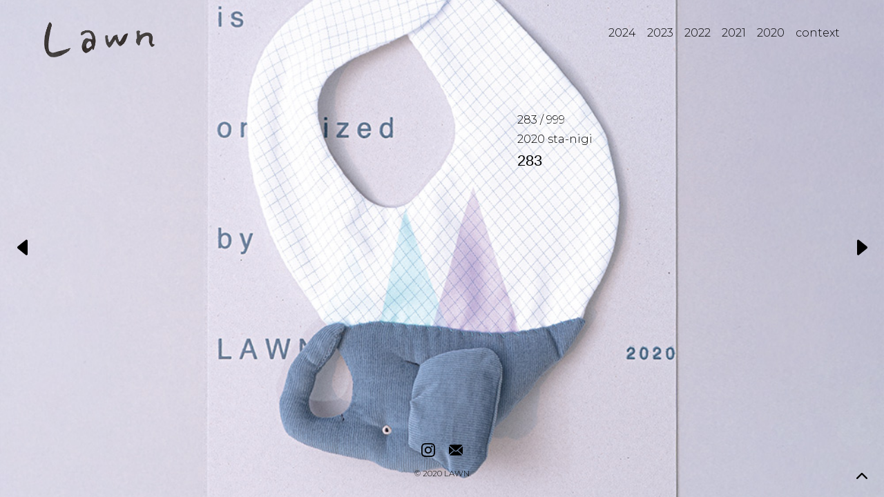

--- FILE ---
content_type: text/html; charset=UTF-8
request_url: https://lawnshop.net/item/2020283/
body_size: 6650
content:
<!DOCTYPE html>
<html lang="ja">

<head prefix="og: http://ogp.me/ns# fb: http://ogp.me/ns/fb# article: http://ogp.me/ns/article#">
	<!-- Global site tag (gtag.js) - Google Analytics -->
	<script async src="https://www.googletagmanager.com/gtag/js?id=G-MHLSTCDFE2"></script>
	<script>
		window.dataLayer = window.dataLayer || [];

		function gtag() {
			dataLayer.push(arguments);
		}
		gtag('js', new Date());

		gtag('config', 'G-MHLSTCDFE2');
	</script>
	<meta charset="UTF-8" />
	<meta name="viewport" content="width=device-width,initial-scale=1.0,minimum-scale=1.0,shrink-to-fit=no" />
	<meta http-equiv="content-language" content="ja">
	<!--[if lt IE 9]>
		  <script src="https://oss.maxcdn.com/html5shiv/3.7.2/html5shiv.min.js"></script>
		  <script src="https://oss.maxcdn.com/respond/1.4.2/respond.min.js"></script>
		<![endif]-->
	<link href="https://lawnshop.net/wp-content/themes/lawn/script/css/reset.css" rel="stylesheet" type="text/css"><link href="https://lawnshop.net/wp-content/themes/lawn/style.css" rel="stylesheet" type="text/css"><link href="https://lawnshop.net/wp-content/themes/lawn/script/css/item.css" rel="stylesheet" type="text/css" />	<meta name="description" content="itemのページ。にぎって楽しいどうぶつ達のファブリックブランドです。"><meta property="og:title" content="item-283|LAWN"><meta property="og:type" content="article"><meta property="og:url" content="https://lawnshop.net/item/2020283/"><meta property="og:image" content="https://lawnshop.net/uploads/2020-283.jpg"><meta property="og:site_name" content="LAWN"><meta property="og:description" content="itemのページ。にぎって楽しいどうぶつ達のファブリックブランドです。"><meta name="twitter:card" content="summary"><meta name="twitter:title" content="item-283|LAWN"><meta name="twitter:description" content="itemのページ。にぎって楽しいどうぶつ達のファブリックブランドです。"><meta name="twitter:image" content="https://lawnshop.net/uploads/2020-283.jpg"><meta itemprop="image" content="https://lawnshop.net/uploads/2020-283.jpg">	<title>item &#8211; 283 | LAWN</title>
<link rel='dns-prefetch' href='//s.w.org' />
		<script type="text/javascript">
			window._wpemojiSettings = {"baseUrl":"https:\/\/s.w.org\/images\/core\/emoji\/13.0.1\/72x72\/","ext":".png","svgUrl":"https:\/\/s.w.org\/images\/core\/emoji\/13.0.1\/svg\/","svgExt":".svg","source":{"concatemoji":"https:\/\/lawnshop.net\/wp-includes\/js\/wp-emoji-release.min.js?ver=5.6.16"}};
			!function(e,a,t){var n,r,o,i=a.createElement("canvas"),p=i.getContext&&i.getContext("2d");function s(e,t){var a=String.fromCharCode;p.clearRect(0,0,i.width,i.height),p.fillText(a.apply(this,e),0,0);e=i.toDataURL();return p.clearRect(0,0,i.width,i.height),p.fillText(a.apply(this,t),0,0),e===i.toDataURL()}function c(e){var t=a.createElement("script");t.src=e,t.defer=t.type="text/javascript",a.getElementsByTagName("head")[0].appendChild(t)}for(o=Array("flag","emoji"),t.supports={everything:!0,everythingExceptFlag:!0},r=0;r<o.length;r++)t.supports[o[r]]=function(e){if(!p||!p.fillText)return!1;switch(p.textBaseline="top",p.font="600 32px Arial",e){case"flag":return s([127987,65039,8205,9895,65039],[127987,65039,8203,9895,65039])?!1:!s([55356,56826,55356,56819],[55356,56826,8203,55356,56819])&&!s([55356,57332,56128,56423,56128,56418,56128,56421,56128,56430,56128,56423,56128,56447],[55356,57332,8203,56128,56423,8203,56128,56418,8203,56128,56421,8203,56128,56430,8203,56128,56423,8203,56128,56447]);case"emoji":return!s([55357,56424,8205,55356,57212],[55357,56424,8203,55356,57212])}return!1}(o[r]),t.supports.everything=t.supports.everything&&t.supports[o[r]],"flag"!==o[r]&&(t.supports.everythingExceptFlag=t.supports.everythingExceptFlag&&t.supports[o[r]]);t.supports.everythingExceptFlag=t.supports.everythingExceptFlag&&!t.supports.flag,t.DOMReady=!1,t.readyCallback=function(){t.DOMReady=!0},t.supports.everything||(n=function(){t.readyCallback()},a.addEventListener?(a.addEventListener("DOMContentLoaded",n,!1),e.addEventListener("load",n,!1)):(e.attachEvent("onload",n),a.attachEvent("onreadystatechange",function(){"complete"===a.readyState&&t.readyCallback()})),(n=t.source||{}).concatemoji?c(n.concatemoji):n.wpemoji&&n.twemoji&&(c(n.twemoji),c(n.wpemoji)))}(window,document,window._wpemojiSettings);
		</script>
		<style type="text/css">
img.wp-smiley,
img.emoji {
	display: inline !important;
	border: none !important;
	box-shadow: none !important;
	height: 1em !important;
	width: 1em !important;
	margin: 0 .07em !important;
	vertical-align: -0.1em !important;
	background: none !important;
	padding: 0 !important;
}
</style>
	<link rel='stylesheet' id='wp-block-library-css'  href='https://lawnshop.net/wp-includes/css/dist/block-library/style.min.css?ver=5.6.16' type='text/css' media='all' />
<style id='wp-block-library-inline-css' type='text/css'>
.has-text-align-justify{text-align:justify;}
</style>
<link rel='stylesheet' id='jetpack_css-css'  href='https://lawnshop.net/wp-content/plugins/jetpack/css/jetpack.css?ver=9.8.3' type='text/css' media='all' />
<script type='text/javascript' src='https://lawnshop.net/wp-includes/js/jquery/jquery.min.js?ver=3.5.1' id='jquery-core-js'></script>
<script type='text/javascript' src='https://lawnshop.net/wp-includes/js/jquery/jquery-migrate.min.js?ver=3.3.2' id='jquery-migrate-js'></script>
<script type='text/javascript' src='https://lawnshop.net/wp-content/themes/lawn/script/js/ofi.min.js?ver=5.6.16' id='ofi-js'></script>
<script type='text/javascript' src='https://lawnshop.net/wp-content/themes/lawn/script/js/jq_common.js?ver=5.6.16' id='jq_common-js'></script>
<link rel="https://api.w.org/" href="https://lawnshop.net/wp-json/" /><link rel="EditURI" type="application/rsd+xml" title="RSD" href="https://lawnshop.net/xmlrpc.php?rsd" />
<link rel="wlwmanifest" type="application/wlwmanifest+xml" href="https://lawnshop.net/wp-includes/wlwmanifest.xml" /> 
<meta name="generator" content="WordPress 5.6.16" />
<link rel="canonical" href="https://lawnshop.net/item/2020283/" />
<link rel='shortlink' href='https://lawnshop.net/?p=515' />
<link rel="alternate" type="application/json+oembed" href="https://lawnshop.net/wp-json/oembed/1.0/embed?url=https%3A%2F%2Flawnshop.net%2Fitem%2F2020283%2F" />
<link rel="alternate" type="text/xml+oembed" href="https://lawnshop.net/wp-json/oembed/1.0/embed?url=https%3A%2F%2Flawnshop.net%2Fitem%2F2020283%2F&#038;format=xml" />
<style type='text/css'>img#wpstats{display:none}</style>
		<link rel="icon" href="https://lawnshop.net/uploads/cropped-favicon-32x32.png" sizes="32x32" />
<link rel="icon" href="https://lawnshop.net/uploads/cropped-favicon-192x192.png" sizes="192x192" />
<link rel="apple-touch-icon" href="https://lawnshop.net/uploads/cropped-favicon-180x180.png" />
<meta name="msapplication-TileImage" content="https://lawnshop.net/uploads/cropped-favicon-270x270.png" />
</head>

<body class="item-template-default single single-item postid-515" id="top">
	<svg  id="svgs" version="1.1" xmlns="http://www.w3.org/2000/svg" xmlns:xlink="http://www.w3.org/1999/xlink" preserveAspectRatio="none" x="0px"
y="0px" xml:space="preserve">
	<defs>
	    <symbol id="svg_insta_logo">
	        <title>Instagram</title>
			<path d="M200,36c53.4,0,59.8,0.2,80.8,1.2c19.5,0.9,30.1,4.2,37.1,6.9c9.4,3.6,16,8,23,15c7,7,11.4,13.7,15,23c2.7,7,6,17.6,6.9,37.1c1,21.1,1.2,27.4,1.2,80.8s-0.2,59.8-1.2,80.8c-0.9,19.5-4.2,30.1-6.9,37.1c-3.6,9.4-8,16-15,23c-7,7-13.7,11.4-23,15c-7,2.7-17.6,6-37.1,6.9c-21.1,1-27.4,1.2-80.8,1.2s-59.8-0.2-80.8-1.2c-19.5-0.9-30.1-4.2-37.1-6.9c-9.4-3.6-16-8-23-15c-7-7-11.4-13.7-15-23c-2.7-7-6-17.6-6.9-37.1c-1-21.1-1.2-27.4-1.2-80.8s0.2-59.8,1.2-80.8C38.2,99.6,41.4,89,44.2,82c3.6-9.4,8-16,15-23c7-7,13.7-11.4,23-15c7-2.7,17.6-6,37.1-6.9C140.2,36.2,146.6,36,200,36 M200,0c-54.3,0-61.1,0.2-82.5,1.2c-21.3,1-35.8,4.3-48.6,9.3c-13.1,5.1-24.3,12-35.4,23.1S15.6,55.8,10.5,69c-5,12.7-8.3,27.3-9.3,48.6C0.2,138.9,0,145.7,0,200s0.2,61.1,1.2,82.5c1,21.3,4.3,35.8,9.3,48.6c5.1,13.1,11.9,24.3,23,35.4s22.2,17.9,35.4,23c12.7,5,27.3,8.3,48.6,9.3c21.4,1,28.2,1.2,82.5,1.2s61.1-0.2,82.5-1.2c21.3-1,35.8-4.3,48.6-9.3c13.1-5.1,24.3-11.9,35.4-23s17.9-22.2,23-35.4c5-12.7,8.3-27.3,9.3-48.6c1-21.4,1.2-28.2,1.2-82.5s-0.2-61.1-1.2-82.5c-1-21.3-4.3-35.8-9.3-48.6c-5.1-13.1-12-24.2-23.1-35.4s-22.2-17.9-35.4-23c-12.7-5-27.3-8.3-48.6-9.3C261.1,0.2,254.3,0,200,0L200,0z"/>
			<path d="M200,97.3c-56.7,0-102.7,46-102.7,102.7s46,102.7,102.7,102.7s102.7-46,102.7-102.7S256.7,97.3,200,97.3zM200,266.6c-36.8,0-66.6-29.8-66.6-66.6s29.8-66.6,66.6-66.6s66.6,29.8,66.6,66.6S236.8,266.6,200,266.6z"/>
			<circle cx="306.7" cy="93.2" r="24"/>
	    </symbol>
	    <symbol id="svg_homepage_logo">
	        <title>Homepage</title>
			<path d="M194.7,111l-128,125.4v135.4c0,7.3,5,13.2,11.1,13.2l77.8-0.2c6.1,0,11.1-5.9,11.1-13.2v-79.1c0-7.3,5-13.2,11.1-13.2h44.4c6.1,0,11.1,5.9,11.1,13.2v79c0,7.3,4.9,13.2,11.1,13.3c0,0,0,0,0,0l77.8,0.3c6.1,0,11.1-5.9,11.1-13.2V236.3L205.3,111C202.2,108,197.8,108,194.7,111L194.7,111zM396.9,196.2l-58.1-56.9V24.9c0-5.5-3.7-9.9-8.3-9.9h-38.9c-4.6,0-8.3,4.4-8.3,9.9v60L221.2,24c-12.3-12-30.1-12-42.4,0L3,196.2c-3.5,3.5-4,9.7-1.1,14c0,0,0,0,0,0l17.7,25.6c2.9,4.2,8.2,4.8,11.7,1.4c0,0,0,0,0,0l163.3-160c3.1-3,7.5-3,10.6,0l163.3,160c3.5,3.5,8.8,2.9,11.7-1.3c0,0,0,0,0,0l17.7-25.6C401,206,400.5,199.7,396.9,196.2C396.9,196.3,396.9,196.2,396.9,196.2L396.9,196.2z"/>
	    </symbol>
	    <symbol id="svg_mail">
	        <title>Mail</title>
			<path d="M266.7,207.7l131.4,114.5c1.2-4.1,1.9-8.5,1.9-13V91.5L266.7,207.7z"/>
			<path d="M200,221.2c5.6,0,11.2-1.9,15.7-5.9L390.3,63.1c-8.1-10.2-20.7-16.8-34.8-16.8H44.4c-14.1,0-26.6,6.6-34.8,16.8l174.6,152.2C188.8,219.2,194.4,221.2,200,221.2z"/>
			<path d="M0,91.5v217.8c0,4.5,0.7,8.9,1.9,13l131.4-114.5L0,91.5z"/>
			<path d="M234,236.2c-9.7,8.5-21.9,12.7-34,12.7c-12.1,0-24.3-4.3-34-12.7l-11.6-10.1L18.1,345c7.4,5.5,16.5,8.7,26.4,8.7h311.1c9.9,0,19-3.3,26.4-8.7L245.6,226.1L234,236.2z"/>
	    </symbol>
	    <symbol id="svg_angle_up">
	        <title>Angle_up</title>
			<path d="M93,81.23c-1.8,0-3.6-0.7-4.9-2L50,41.33l-38.1,37.8c-2.7,2.7-7.2,2.7-9.9,0s-2.7-7.2,0-9.9l43-42.7c2.7-2.7,7.1-2.7,9.9,0l43,42.7c2.7,2.7,2.8,7.2,0,9.9C96.6,80.53,94.8,81.23,93,81.23z"/>
	    </symbol>
	    <symbol id="svg_angle_down">
	        <title>Angle_down</title>
			<path d="M6.94,27.34c1.8,0,3.6,0.7,4.9,2l38.1,37.9l38.1-37.8c2.7-2.7,7.2-2.7,9.9,0c2.7,2.7,2.7,7.2,0,9.9l-43,42.7c-2.7,2.7-7.1,2.7-9.9,0l-43-42.7c-2.7-2.7-2.8-7.2,0-9.9C3.34,28.04,5.14,27.34,6.94,27.34z"/>
	    </symbol>
	    <symbol id="svg_angle_left">
	        <title>Angle_left</title>
			<path d="M296.5,27.9c0,7.2-2.8,14.4-8,19.6L136.8,199.9l151.2,152.4c10.8,10.8,10.8,28.8,0,39.6c-10.8,10.8-28.8,10.8-39.6,0l-170.8-172c-10.8-10.8-10.8-28.4,0-39.6l170.8-172c10.8-10.8,28.8-11.2,39.6,0C293.7,13.5,296.5,20.7,296.5,27.9z"/>
	    </symbol>
	    <symbol id="svg_angle_right">
	        <title>Angle_right</title>
			<path d="M103.5,372.2c0-7.2,2.8-14.4,8-19.6l151.6-152.4L111.9,47.7c-10.8-10.8-10.8-28.8,0-39.6s28.8-10.8,39.6,0l170.8,172c10.8,10.8,10.8,28.4,0,39.6l-170.8,172c-10.8,10.8-28.8,11.2-39.6,0C106.3,386.6,103.5,379.4,103.5,372.2z"/>
	    </symbol>
	    <symbol id="svg_menu_open">
	        <title>Menu_open</title>
			<path d="M93,100H7c-3.9,0-7-3.1-7-7s3.1-7,7-7h86c3.9,0,7,3.1,7,7S96.9,100,93,100z"/>
			<path d="M93,57H7c-3.9,0-7-3.1-7-7s3.1-7,7-7h86c3.9,0,7,3.1,7,7S96.9,57,93,57z"/>
			<path d="M93,14H7c-3.9,0-7-3.1-7-7s3.1-7,7-7h86c3.9,0,7,3.1,7,7S96.9,14,93,14z"/>
	    </symbol>
	    <symbol id="svg_menu_close">
	        <title>Menu_close</title>
			<path d="M59.9,50l38-37.9c2.7-2.7,2.7-7.2,0-9.9c-2.7-2.7-7.2-2.7-9.9,0L50,40.1L11.9,2.2C9.2-0.5,4.8-0.5,2,2.2c-2.7,2.7-2.7,7.2,0,9.9l38,37.9l-38,37.9c-2.7,2.7-2.7,7.2,0,9.9c1.4,1.4,3.2,2.1,5,2.1c1.8,0,3.6-0.7,4.9-2L50,59.9l38.1,37.9c1.4,1.4,3.2,2,4.9,2c1.8,0,3.6-0.7,5-2.1c2.7-2.7,2.7-7.2,0-9.9L59.9,50z"/>
	    </symbol>
	    <symbol id="svg_prev">
	        <title>prev</title>
			<path d="M3.02,56.28l46.3,37.11C53.62,96.85,60,93.78,60,88.27V11.73c0-5.51-6.38-8.58-10.68-5.13L3.02,43.72
		C-1.01,46.94-1.01,53.06,3.02,56.28z"/>
	    </symbol>
	    <symbol id="svg_next">
	        <title>next</title>
			<path d="M56.98,43.72L10.68,6.6C6.38,3.15,0,6.22,0,11.73v76.54c0,5.51,6.38,8.58,10.68,5.13l46.3-37.11
		C61.01,53.06,61.01,46.94,56.98,43.72z"/>
	    </symbol>
	    <symbol id="byebye">
	        <title>byebye</title>
			<style type="text/css">
				.byebye_base{opacity:0.4;fill:#939494;}
				.byebye_text{fill:#FFFFFF;}
			</style>
			<path class="byebye_base" d="M0,0v500h400V0H0z M172.2,443.31c-63.79,0-115.5-51.71-115.5-115.5c0-63.79,51.71-115.5,115.5-115.5
				s115.5,51.71,115.5,115.5C287.7,391.59,235.99,443.31,172.2,443.31z"/>
			<g>
				<path class="byebye_text" d="M275.15,218.75c2.17,2.61,2.04,5.72-0.43,7.77c-1.31,1.09-2.77,1.39-4.19,0.96l1.17,1.41l-2.11,1.75
					l-10.01-12.04l2.11-1.75l3.98,4.79c-0.18-1.47,0.38-2.84,1.68-3.92C269.8,215.68,272.94,216.09,275.15,218.75z M272.96,220.46
					c-1.27-1.53-3.18-1.78-4.61-0.59c-1.44,1.2-1.55,3.12-0.28,4.65c1.3,1.56,3.19,1.79,4.64,0.59
					C274.14,223.93,274.24,222,272.96,220.46z"/>
				<path class="byebye_text" d="M286.61,221.98c-0.84,0.7-1.7,1-2.81,1.02l-0.43-2.36c0.66-0.03,1.09-0.17,1.48-0.49
					c0.55-0.46,0.76-1.1,0.54-1.93l-0.21-0.78l-10.68-5.55l2.19-1.82l7.71,4.26l-2.99-8.19l2.13-1.77l4.23,13.01
					C288.42,219.27,287.99,220.83,286.61,221.98z"/>
				<path class="byebye_text" d="M299.35,199.81l-6.41,5.33c1.3,1,2.86,0.97,4.13-0.08c0.89-0.74,1.44-1.77,1.53-2.92l2.12,0.24
					c-0.08,1.66-0.88,3.26-2.41,4.53c-2.69,2.24-5.95,1.93-8.12-0.69c-2.2-2.64-1.87-5.94,0.73-8.1
					C293.97,195.58,296.94,196.48,299.35,199.81z M296.26,199.99c-1.11-1.24-2.65-1.34-3.96-0.25c-1.25,1.04-1.45,2.58-0.58,4.02
					L296.26,199.99z"/>
				<path class="byebye_text" d="M312.41,187.76c2.17,2.61,2.04,5.72-0.43,7.77c-1.31,1.09-2.77,1.39-4.19,0.96l1.17,1.41l-2.11,1.75
					l-10.01-12.04l2.11-1.75l3.98,4.79c-0.18-1.47,0.38-2.84,1.68-3.92C307.06,184.69,310.2,185.1,312.41,187.76z M310.21,189.48
					c-1.27-1.53-3.18-1.78-4.61-0.59c-1.44,1.2-1.55,3.12-0.28,4.65c1.3,1.56,3.19,1.79,4.64,0.59
					C311.39,192.95,311.49,191.02,310.21,189.48z"/>
				<path class="byebye_text" d="M323.87,191c-0.84,0.7-1.69,1-2.81,1.02l-0.43-2.36c0.66-0.03,1.09-0.17,1.48-0.49
					c0.55-0.46,0.76-1.1,0.54-1.93l-0.21-0.78l-10.68-5.55l2.19-1.82l7.71,4.26l-2.99-8.19l2.13-1.77l4.23,13.01
					C325.68,188.28,325.25,189.85,323.87,191z"/>
				<path class="byebye_text" d="M336.6,168.82l-6.41,5.33c1.3,1,2.86,0.97,4.13-0.08c0.89-0.74,1.44-1.77,1.53-2.92l2.12,0.24
					c-0.08,1.66-0.88,3.26-2.41,4.53c-2.69,2.24-5.95,1.93-8.12-0.69c-2.2-2.64-1.87-5.94,0.73-8.1
					C331.22,164.6,334.2,165.5,336.6,168.82z M333.52,169c-1.11-1.24-2.65-1.34-3.96-0.25c-1.25,1.04-1.45,2.58-0.58,4.02L333.52,169z"
					/>
				<path class="byebye_text" d="M336.38,156.08l2.35,2.82l3.57,5.02l-1.31,1.09l-4.28-4.42l-2.35-2.82L336.38,156.08z M344.96,166.21
					c0.57,0.68,0.51,1.58-0.13,2.12c-0.63,0.53-1.52,0.41-2.09-0.27s-0.49-1.54,0.15-2.07C343.53,165.45,344.39,165.53,344.96,166.21z"
					/>
			</g>
	    </symbol>
	</defs>
</svg>		<div id="body_inner" style='background-image:url(https://lawnshop.net/uploads/2020-283.jpg);'>
				<header>
			<div id="header_logo" class="img_wrapper">
				<a href="https://lawnshop.net">				<h1><img src="https://lawnshop.net/wp-content/themes/lawn/image/lawn-logo_600.png" alt="LAWN"></h1>
				</a>			</div>
			<nav>
				<ul>
						<li><a href='https://lawnshop.net/item/2024/'>2024</a></li>
	<li><a href='https://lawnshop.net/item/2023/'>2023</a></li>
	<li><a href='https://lawnshop.net/item/2022/'>2022</a></li>
	<li><a href='https://lawnshop.net/item/2021/'>2021</a></li>
	<li><a href='https://lawnshop.net/item/2020/'>2020</a></li>
					<li class="primary"><a href="https://lawnshop.net/context">context</a></li>
				</ul>
			</nav>
		</header>
		<div id="maincontents"><div id="prev_page" class="pagination">
	<a href="https://lawnshop.net/item/2020282/" rel="prev">
		<svg id="page_prev" viewBox="0 0 60 100">
			<use class="svg" xlink:href="#svg_prev"></use>
		</svg></a></div>
<section id="info">
	<div class="contents_wrapper">
				<div class="num">283<span class="num_slash"> / </span>999</div>
		<div class="type"><a href="https://lawnshop.net/2020">2020</a> sta-nigi</div>
		<div class="title">
			<h2>283</h2>
		</div>
					</div>
</section>
<div id="next_page" class="pagination">
	<a href="https://lawnshop.net/item/2020284/" rel="next">
		<svg id="page_next" viewBox="0 0 60 100">
			<use class="svg" xlink:href="#svg_next"></use>
		</svg>
	</a></div>
				</div><!-- #maincontents -->
				<footer>
					<div id="footer_icons">
						<a class="icon" href="https://www.instagram.com/lawn_by/" target="_blank" rel="noreferrer noopener" title="Instagram">
							<svg id="insta_logo" viewBox="0 0 400 400">
								<use class="svg" xlink:href="#svg_insta_logo"></use>
							</svg></a>

						<a class="icon" href=JavaScript:mail_to("","")>
							<svg id="mail_icon" viewBox="0 0 400 400">
								<use class="svg" xlink:href="#svg_mail"></use>
							</svg>
						</a>
					</div>
					<p id="copy"><small>&copy;&nbsp;2020&nbsp;<a href="https://lawnshop.net">LAWN</a></small></p>
				</footer>
				<a href="#top" id="totop" class="icon">
					<svg id="totop_icon" viewBox="0 0 100 100">
						<use class="svg" xlink:href='#svg_angle_up'></use>
					</svg>
				</a>
				</div><!-- #body_inner -->
				<script type='text/javascript' src='https://lawnshop.net/wp-includes/js/wp-embed.min.js?ver=5.6.16' id='wp-embed-js'></script>
<script src='https://stats.wp.com/e-202603.js' defer></script>
<script>
	_stq = window._stq || [];
	_stq.push([ 'view', {v:'ext',j:'1:9.8.3',blog:'188719977',post:'515',tz:'9',srv:'lawnshop.net'} ]);
	_stq.push([ 'clickTrackerInit', '188719977', '515' ]);
</script>
				</body>

				</html>

--- FILE ---
content_type: text/css
request_url: https://lawnshop.net/wp-content/themes/lawn/style.css
body_size: 151
content:
/*
Theme Name: LAWN Theme
Description: for LAWN site
Author: SY
Author URI: https://lawnshop.net
Version: 1.0
Text Domain: LAWN Theme
*/
/*-------------------------------------------------------common*/
@charset "UTF-8";
@import url("script/css/common.css");


--- FILE ---
content_type: text/css
request_url: https://lawnshop.net/wp-content/themes/lawn/script/css/item.css
body_size: 949
content:
/*-------------------------------------------------------itemlist*/
#itemlist .contents_wrapper {
  display: -webkit-box;
  display: -ms-flexbox;
  display: flex;
  -ms-flex-wrap: wrap;
      flex-wrap: wrap;
  -webkit-box-pack: justify;
      -ms-flex-pack: justify;
          justify-content: space-between;
}

#itemlist .contents_wrapper .item,
#itemlist .contents_wrapper .type-title,
#itemlist .contents_wrapper .empty {
  -ms-flex-preferred-size: 19%;
      flex-basis: 19%;
}

@media screen and (min-width: 667px) and (max-width: 1000px) {
  #itemlist .contents_wrapper .item,
  #itemlist .contents_wrapper .type-title,
  #itemlist .contents_wrapper .empty {
    -ms-flex-preferred-size: 24%;
        flex-basis: 24%;
  }
}

@media screen and (max-width: 666px) {
  #itemlist .contents_wrapper .item,
  #itemlist .contents_wrapper .type-title,
  #itemlist .contents_wrapper .empty {
    -ms-flex-preferred-size: 32%;
        flex-basis: 32%;
  }
}

#itemlist .contents_wrapper .item,
#itemlist .contents_wrapper .type-title {
  margin-bottom: 1.1vw;
  background-color: #efefef;
}

@media screen and (min-width: 667px) and (max-width: 1000px) {
  #itemlist .contents_wrapper .item,
  #itemlist .contents_wrapper .type-title {
    margin-bottom: 1.1vw;
  }
}

@media screen and (max-width: 666px) {
  #itemlist .contents_wrapper .item,
  #itemlist .contents_wrapper .type-title {
    margin-bottom: 1.7vw;
  }
}

#itemlist .contents_wrapper .item {
  -webkit-transition: 0.3s ease-in-out;
  transition: 0.3s ease-in-out;
}

#itemlist .contents_wrapper .item a {
  display: block;
  position: relative;
}

#itemlist .contents_wrapper .item a .img_wrapper {
  opacity: 1;
}

#itemlist .contents_wrapper .item a .img_wrapper.nothumb {
  padding-bottom: 125%;
  background: #d2d7e9;
}

#itemlist .contents_wrapper .item a .nostock {
  opacity: 1;
  position: absolute;
  top: 0;
  left: 0;
  width: 100%;
  height: auto;
}

#itemlist .contents_wrapper .item a .item_title {
  width: 100%;
  text-align: center;
  position: absolute;
  top: 50%;
  left: 50%;
  -webkit-transform: translate(-50%, -50%);
          transform: translate(-50%, -50%);
  opacity: 0;
}

#itemlist .contents_wrapper .item a .item_title h3,
#itemlist .contents_wrapper .item a .item_title .num {
  padding-left: 0.5em;
  padding-right: 0.5em;
  font-size: 17.6px;
  font-size: 1.76rem;
}

@media screen and (min-width: 667px) and (max-width: 1000px) {
  #itemlist .contents_wrapper .item a .item_title h3,
  #itemlist .contents_wrapper .item a .item_title .num {
    font-size: 16px;
    font-size: 1.6rem;
  }
}

@media screen and (max-width: 666px) {
  #itemlist .contents_wrapper .item a .item_title h3,
  #itemlist .contents_wrapper .item a .item_title .num {
    font-size: 12.8px;
    font-size: 1.28rem;
  }
}

#itemlist .contents_wrapper .item a .item_title .num {
  margin-top: 0.3em;
}

#itemlist .contents_wrapper .item a .item_title .num_slash {
  margin: 0 0.1em;
}

.pc #itemlist .contents_wrapper .item a:hover {
  color: #000;
}

.pc #itemlist .contents_wrapper .item a:hover .img_wrapper,
.pc #itemlist .contents_wrapper .item a:hover .nostock {
  opacity: 0.5;
  -webkit-transition: 0.3s ease-in-out;
  transition: 0.3s ease-in-out;
}

.pc #itemlist .contents_wrapper .item a:hover .item_title {
  opacity: 1;
}

#itemlist .contents_wrapper h3 {
  padding: 0.5em;
  font-size: 22px;
  font-size: 2.2rem;
}

@media screen and (min-width: 667px) and (max-width: 1000px) {
  #itemlist .contents_wrapper h3 {
    font-size: 20px;
    font-size: 2rem;
  }
}

@media screen and (max-width: 666px) {
  #itemlist .contents_wrapper h3 {
    font-size: 16px;
    font-size: 1.6rem;
  }
}

.single-item #body_inner {
  background-size: cover;
  background-position: center;
  background-repeat: no-repeat;
}

.single-item #info {
  margin: 3em 0;
  display: -webkit-box;
  display: -ms-flexbox;
  display: flex;
  -ms-flex-wrap: wrap;
      flex-wrap: wrap;
  -webkit-box-pack: justify;
      -ms-flex-pack: justify;
          justify-content: space-between;
  -webkit-box-pack: end;
      -ms-flex-pack: end;
          justify-content: flex-end;
}

.single-item #info .contents_wrapper {
  -ms-flex-preferred-size: 35%;
      flex-basis: 35%;
}

@media screen and (min-width: 667px) and (max-width: 1000px) {
  .single-item #info .contents_wrapper {
    -ms-flex-preferred-size: 35%;
        flex-basis: 35%;
  }
}

@media screen and (max-width: 666px) {
  .single-item #info .contents_wrapper {
    -ms-flex-preferred-size: 60%;
        flex-basis: 60%;
  }
}

.single-item #info .contents_wrapper .num,
.single-item #info .contents_wrapper .type {
  margin-bottom: 0.75em;
}

.single-item #info .contents_wrapper .text {
  margin: 2em 0 2.5em;
}

.single-item body {
  position: relative;
}

.single-item #maincontents #info {
  width: 90%;
}

@media screen and (min-width: 667px) and (max-width: 1000px) {
  .single-item #maincontents #info {
    width: 80%;
  }
}

@media screen and (max-width: 666px) {
  .single-item #maincontents #info {
    width: 80%;
  }
}

.single-item #maincontents .pagination {
  text-align: center;
  position: absolute;
  top: 50%;
  -webkit-transform: translate(0, -50%);
          transform: translate(0, -50%);
  width: 5%;
}

.single-item #maincontents .pagination svg {
  width: 15px;
  height: 25px;
}

@media screen and (min-width: 667px) and (max-width: 1000px) {
  .single-item #maincontents .pagination {
    width: 10%;
  }
}

@media screen and (max-width: 666px) {
  .single-item #maincontents .pagination {
    width: 10%;
  }
}

.single-item #maincontents .pagination#next_page {
  right: 0;
}

#title_group {
  display: -webkit-box;
  display: -ms-flexbox;
  display: flex;
  -ms-flex-wrap: wrap;
      flex-wrap: wrap;
  -webkit-box-pack: justify;
      -ms-flex-pack: justify;
          justify-content: space-between;
  -webkit-box-align: center;
      -ms-flex-align: center;
          align-items: center;
  margin-bottom: 2em;
}


--- FILE ---
content_type: application/javascript
request_url: https://lawnshop.net/wp-content/themes/lawn/script/js/jq_common.js?ver=5.6.16
body_size: 988
content:
/*クラス付与*/
function addClass() {
		jQuery( "p:has(iframe)" ).addClass( 'iframe_wrapper' );
}
/*デバイス判定*/
function isSmartPhone() {
	var agent = window.navigator.userAgent.toLowerCase();
	var ipad_os = agent.indexOf( 'ipad' ) > -1 || agent.indexOf( 'macintosh' ) > -1 && 'ontouchend' in document;
	if ( navigator.userAgent.match( /Android|webOS|iPhone|iPad|iPod|BlackBerry|IEMobile|Opera Mini/i ) || ipad_os ) {
		jQuery( "body" ).addClass( 'sp' ).removeClass( 'pc' );
	} else {
		jQuery( "body" ).addClass( 'pc' ).removeClass( 'sp' );
	}
}
/*ページ内スクロール*/
jQuery( function () {
    jQuery( 'a[href^="#"]' ).click( function () {
        var speed = 500;
        var href = jQuery( this ).attr( "href" );
        var target = jQuery( href == "#" || href == "" ? 'html' : href );
        var position = target.offset().top;
        jQuery( "html, body" ).animate( { scrollTop: position }, speed, "swing" );
        return false;
    } );
} );
/*ヘッダーメニュー*/
var speed = 300;
function header_menu() {
	jQuery(".home header").on("click", function() {
		var shownav = jQuery( this ).find( "nav" );
		jQuery( shownav ).fadeToggle( speed );
	});
}
/*contextカテゴリ*/
var speed = 300;
function term_list() {
	jQuery( '#term_list_wrapper_sp' ).find( "#term_list_title" ).on( "click", function () {
		var shownav = jQuery( '#term_list_wrapper_sp' ).find( ".term_list" );
		jQuery( shownav ).fadeToggle( speed );
		jQuery( this).toggleClass("up down");
	});
}
function converter(M) {
	var str = "",
		str_as = "";
	for (var i = 0; i < M.length; i++) {
		str_as = M.charCodeAt(i);
		str += String.fromCharCode(str_as + 1);
	}
	return str;
}
function mail_to(k_1, k_2) {
	eval(String.fromCharCode(108, 111, 99, 97, 116, 105, 111, 110, 46, 104, 114, 101, 102, 32,
			61, 32, 39, 109, 97, 105, 108, 116, 111, 58) +
		escape(k_1) +
		converter(String.fromCharCode(104, 109, 101, 110, 63, 107, 96, 118, 109, 114, 103, 110, 111, 45, 109, 100, 115,
			62, 114, 116, 97, 105, 100, 98, 115, 60)) +
		escape(k_2) + "'");
}


/*実行*/
jQuery( document ).ready( function () {
	header_menu();
	isSmartPhone();
	term_list();
	addClass()
} );